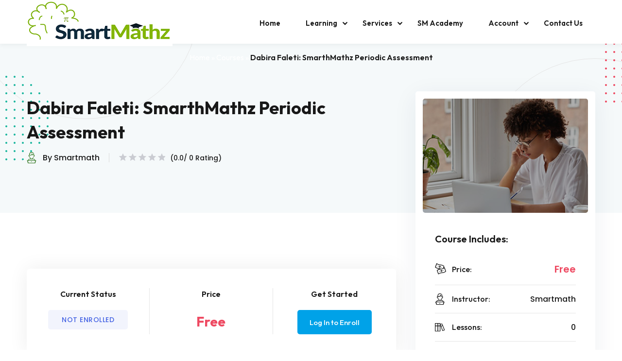

--- FILE ---
content_type: text/css; charset=utf-8
request_url: https://www.smartmathz.com/wp-content/plugins/learndash-quiz-customizer/assets/css/quiz.css?ver=2.4
body_size: 66859
content:
:root {
	--lqc-global-border-radius: 6px;
	--lqc-message-padding: 0.75em 1em;
	--lqc-message-bg-color: var(--lqc-color-lightgrey);
	--lqc-color-lightgrey: #f0f3f6;
	--lqc-color-primary-light: #e0f5fe;
	--lqc-color-primary-dark: #00a2e8;
	--lqc-color-correct-light: #c8e6c9;
	--lqc-color-correct-dark: #00c349;
	--lqc-color-incorrect-light: #ffcdd2;
	--lqc-color-incorrect-dark: #f11414;
	--lqc-color-answered: #a1b6c9;
	--lqc-color-review: #ffd900;
	--lqc-button-border-radius: 20px;
	--lqc-button-primary-bg: #00a2e8;
	--lqc-button-primary-text: #fff;
	--lqc-button-primary-bg-hover: #53c9fc;
	--lqc-button-primary-text-hover: #fff;
	--lqc-button-secondary-bg: #495255;
	--lqc-button-secondary-text: #fff;
	--lqc-button-secondary-bg-hover: #bbbebf;
	--lqc-button-secondary-text-hover: #fff;
	--lqc-timer-container-bg: #f0f3f6;
	--lqc-timer-container-text: inherit;
	--lqc-timer-container-border-width: 0;
	--lqc-timer-container-border-color: transparent;
	--lqc-timer-bar-height: 7px;
	--lqc-color-timer-bar-bg: #fff;
	--lqc-color-timer-bar: var(--lqc-color-primary-dark);
	--lqc-review-box-bg: #f0f3f6;
	--lqc-review-box-border-width: 0;
	--lqc-review-box-border-color: transparent
}

.lqc-plugin .learndash .wpProQuiz_content .wpProQuiz_addToplist,
.lqc-plugin .learndash .wpProQuiz_content .wpProQuiz_response .wpProQuiz_correct,
.lqc-plugin .learndash .wpProQuiz_content .wpProQuiz_response .wpProQuiz_incorrect,
.lqc-plugin .learndash .wpProQuiz_content .wpProQuiz_lock,
.lqc-plugin .learndash .wpProQuiz_content .wpProQuiz_loadQuiz,
.lqc-plugin .learndash .wpProQuiz_content .wpProQuiz_prerequisite,
.lqc-plugin .learndash .wpProQuiz_content .wpProQuiz_startOnlyRegisteredUser {
	background-color: var(--lqc-message-bg-color);
	padding: var(--lqc-message-padding);
	border: 2px solid rgba(0, 0, 0, .05);
	border-radius: var(--lqc-global-border-radius)
}

.lqc-plugin .learndash .wpProQuiz_content .wpProQuiz_catOverview h4,
.lqc-plugin .learndash .wpProQuiz_content .wpProQuiz_sending>.wpProQuiz_header,
.lqc-plugin .learndash .wpProQuiz_content .wpProQuiz_results>.wpProQuiz_header,
.lqc-plugin .learndash .wpProQuiz_content .wpProQuiz_matrixSortString .wpProQuiz_header,
.lqc-plugin .learndash .wpProQuiz_content .wpProQuiz_checkPage>.wpProQuiz_header,
.lqc-plugin .learndash .wpProQuiz_content .lqc-question-list-2 {
	font-size: 1.25em;
	font-weight: 700;
	letter-spacing: -0.02em;
}

.lqc-plugin .learndash .wpProQuiz_content .wpProQuiz_forms input[type=text],
.lqc-plugin .learndash .wpProQuiz_content .wpProQuiz_forms textarea,
.lqc-plugin .learndash .wpProQuiz_content .wpProQuiz_questionList[data-type=cloze_answer] .wpProQuiz_questionListItem .wpProQuiz_cloze input[type=text],
.lqc-plugin .learndash .wpProQuiz_content .wpProQuiz_questionListItem textarea.wpProQuiz_questionEssay,
.lqc-plugin .learndash .wpProQuiz_content .wpProQuiz_questionListItem label input.wpProQuiz_questionInput[type=text] {
	background-color: var(--lqc-color-lightgrey);
	border: 2px solid rgba(0, 0, 0, .05);
	border-radius: var(--lqc-global-border-radius);
	box-shadow: none;
	transition: 150ms;
}

.lqc-plugin .learndash .wpProQuiz_content .wpProQuiz_forms input[type=text]:focus,
.lqc-plugin .learndash .wpProQuiz_content .wpProQuiz_forms textarea:focus,
.lqc-plugin .learndash .wpProQuiz_content .wpProQuiz_questionList[data-type=cloze_answer] .wpProQuiz_questionListItem .wpProQuiz_cloze input[type=text]:focus,
.lqc-plugin .learndash .wpProQuiz_content .wpProQuiz_questionListItem textarea.wpProQuiz_questionEssay:focus,
.lqc-plugin .learndash .wpProQuiz_content .wpProQuiz_questionListItem label input.wpProQuiz_questionInput[type=text]:focus {
	outline: 0;
	background-color: #fff;
	border-color: var(--lqc-color-primary-dark);
	box-shadow: 0 0 0 2px var(--lqc-color-primary-light);
}

.oceanwp-theme input[type=text],
.oceanwp-theme textarea {
	padding: .5em .75em
}

.lqc-plugin .learndash .wpProQuiz_content * {
	box-sizing: border-box
}

.lqc-plugin .learndash .wpProQuiz_content label img {
	max-width: 92%
}

.lqc-plugin .learndash .wpProQuiz_content .wpProQuiz_header {
	margin: 0;
	padding: 0;
	font-size: inherit
}

.lqc-plugin .learndash .wpProQuiz_content .wpProQuiz_button,
.lqc-plugin .learndash .wpProQuiz_content .wpProQuiz_button2,
.lqc-plugin .learndash .wpProQuiz_content .wpProQuiz_button.wpProQuiz_TipButton,
.lqc-plugin .learndash .wpProQuiz_content a#quiz_continue_link,
.lqc-plugin .learndash .wpProQuiz_content form[name=uploadEssay] input[type=submit],
.lqc-plugin .learndash .wpProQuiz_content .wpProQuiz_certificate a.btn-blue {
	width: auto;
	max-width: unset;
	padding: .5em 1.4375em;
	font-size: inherit;
	font-weight: 700;
	line-height: 1.4;
	letter-spacing: normal;
	transition: all 150ms ease;
	border: 0;
	border-radius: var(--lqc-button-border-radius);
	box-shadow: none
}

.lqc-plugin .learndash .wpProQuiz_content .wpProQuiz_button:hover,
.lqc-plugin .learndash .wpProQuiz_content .wpProQuiz_button2:hover,
.lqc-plugin .learndash .wpProQuiz_content .wpProQuiz_button.wpProQuiz_TipButton:hover,
.lqc-plugin .learndash .wpProQuiz_content a#quiz_continue_link:hover,
.lqc-plugin .learndash .wpProQuiz_content form[name=uploadEssay] input[type=submit]:hover,
.lqc-plugin .learndash .wpProQuiz_content .wpProQuiz_certificate a.btn-blue:hover {
	opacity: 1
}

.lqc-plugin .learndash .wpProQuiz_content .wpProQuiz_button:focus,
.lqc-plugin .learndash .wpProQuiz_content .wpProQuiz_button2:focus,
.lqc-plugin .learndash .wpProQuiz_content .wpProQuiz_button.wpProQuiz_TipButton:focus,
.lqc-plugin .learndash .wpProQuiz_content a#quiz_continue_link:focus,
.lqc-plugin .learndash .wpProQuiz_content form[name=uploadEssay] input[type=submit]:focus,
.lqc-plugin .learndash .wpProQuiz_content .wpProQuiz_certificate a.btn-blue:focus {
	opacity: 1;
	box-shadow: inset 0 0 0 3px rgba(255, 255, 255, .3)
}

@media(max-width: 800px) {

	.lqc-plugin .learndash .wpProQuiz_content .wpProQuiz_button,
	.lqc-plugin .learndash .wpProQuiz_content .wpProQuiz_button2,
	.lqc-plugin .learndash .wpProQuiz_content .wpProQuiz_button.wpProQuiz_TipButton,
	.lqc-plugin .learndash .wpProQuiz_content a#quiz_continue_link,
	.lqc-plugin .learndash .wpProQuiz_content form[name=uploadEssay] input[type=submit],
	.lqc-plugin .learndash .wpProQuiz_content .wpProQuiz_certificate a.btn-blue {
		padding: .75em 1.5em
	}
}

@media(max-width: 640px) {

	.lqc-plugin .learndash .wpProQuiz_content .wpProQuiz_button[name=back],
	.lqc-plugin .learndash .wpProQuiz_content .wpProQuiz_button[name=tip] {
		float: left !important
	}

	.lqc-plugin .learndash .wpProQuiz_content .wpProQuiz_button[name=check],
	.lqc-plugin .learndash .wpProQuiz_content .wpProQuiz_button[name=next] {
		float: right !important
	}

	.lqc-plugin .learndash .wpProQuiz_content .wpProQuiz_button[name=tip] {
		margin-left: 10px !important
	}
}

.lqc-plugin .learndash .wpProQuiz_content form[name=uploadEssay] input[type=submit] {
	border-radius: calc(var(--lqc-global-border-radius) * 0.7)
}

.lqc-plugin .learndash .wpProQuiz_content .wpProQuiz_button[name=check] {
	margin-right: 0 !important
}

.lqc-plugin .learndash .wpProQuiz_content input[name=startQuiz],
.lqc-plugin .learndash .wpProQuiz_content input[name=endQuizSummary],
.lqc-plugin .learndash .wpProQuiz_content .ld-quiz-actions input[name=restartQuiz],
.lqc-plugin .learndash .wpProQuiz_content .wpProQuiz_reviewDiv input[name=quizSummary],
.lqc-plugin .learndash .wpProQuiz_content .wpProQuiz_QuestionButton,
.lqc-plugin .learndash .wpProQuiz_content form[name=uploadEssay] input[type=submit],
.lqc-plugin .learndash .wpProQuiz_content a#quiz_continue_link,
.lqc-plugin .learndash .wpProQuiz_content .wpProQuiz_certificate a.btn-blue {
	background-color: var(--lqc-button-primary-bg) !important;
	color: var(--lqc-button-primary-text) !important
}

.lqc-plugin .learndash .wpProQuiz_content input[name=startQuiz]:hover,
.lqc-plugin .learndash .wpProQuiz_content input[name=startQuiz]:active,
.lqc-plugin .learndash .wpProQuiz_content input[name=endQuizSummary]:hover,
.lqc-plugin .learndash .wpProQuiz_content input[name=endQuizSummary]:active,
.lqc-plugin .learndash .wpProQuiz_content .ld-quiz-actions input[name=restartQuiz]:hover,
.lqc-plugin .learndash .wpProQuiz_content .ld-quiz-actions input[name=restartQuiz]:active,
.lqc-plugin .learndash .wpProQuiz_content .wpProQuiz_reviewDiv input[name=quizSummary]:hover,
.lqc-plugin .learndash .wpProQuiz_content .wpProQuiz_reviewDiv input[name=quizSummary]:active,
.lqc-plugin .learndash .wpProQuiz_content .wpProQuiz_QuestionButton:hover,
.lqc-plugin .learndash .wpProQuiz_content .wpProQuiz_QuestionButton:active,
.lqc-plugin .learndash .wpProQuiz_content form[name=uploadEssay] input[type=submit]:hover,
.lqc-plugin .learndash .wpProQuiz_content form[name=uploadEssay] input[type=submit]:active,
.lqc-plugin .learndash .wpProQuiz_content a#quiz_continue_link:hover,
.lqc-plugin .learndash .wpProQuiz_content a#quiz_continue_link:active,
.lqc-plugin .learndash .wpProQuiz_content .wpProQuiz_certificate a.btn-blue:hover,
.lqc-plugin .learndash .wpProQuiz_content .wpProQuiz_certificate a.btn-blue:active {
	background-color: var(--lqc-button-primary-bg-hover) !important;
	color: var(--lqc-button-primary-text-hover) !important;
	box-shadow: none
}

.lqc-plugin .learndash .wpProQuiz_content .wpProQuiz_button2,
.lqc-plugin .learndash .wpProQuiz_content .ld-quiz-actions input[name=reShowQuestion],
.lqc-plugin .learndash .wpProQuiz_content input[name=tip],
.lqc-plugin .learndash .wpProQuiz_content input[name=skip],
.lqc-plugin .learndash .wpProQuiz_content input[name=showToplist] {
	background-color: var(--lqc-button-secondary-bg) !important;
	color: var(--lqc-button-secondary-text) !important
}

.lqc-plugin .learndash .wpProQuiz_content .wpProQuiz_button2:hover,
.lqc-plugin .learndash .wpProQuiz_content .wpProQuiz_button2:active,
.lqc-plugin .learndash .wpProQuiz_content .ld-quiz-actions input[name=reShowQuestion]:hover,
.lqc-plugin .learndash .wpProQuiz_content .ld-quiz-actions input[name=reShowQuestion]:active,
.lqc-plugin .learndash .wpProQuiz_content input[name=tip]:hover,
.lqc-plugin .learndash .wpProQuiz_content input[name=tip]:active,
.lqc-plugin .learndash .wpProQuiz_content input[name=skip]:hover,
.lqc-plugin .learndash .wpProQuiz_content input[name=skip]:active,
.lqc-plugin .learndash .wpProQuiz_content input[name=showToplist]:hover,
.lqc-plugin .learndash .wpProQuiz_content input[name=showToplist]:active {
	background-color: var(--lqc-button-secondary-bg-hover) !important;
	color: var(--lqc-button-secondary-text-hover) !important;
	box-shadow: none
}

.lqc-plugin .learndash .wpProQuiz_content .ld-quiz-actions {
	flex-wrap: wrap
}

.lqc-plugin .learndash .wpProQuiz_content .ld-quiz-actions .quiz_continue_link,
.lqc-plugin .learndash .wpProQuiz_content .ld-quiz-actions input[type=button] {
	margin: 0 .375em .75em
}

@media(max-width: 500px) {

	.lqc-plugin .learndash .wpProQuiz_content input[name=review],
	.lqc-plugin .learndash .wpProQuiz_content input[name=quizSummary] {
		display: block;
		float: none !important;
		margin: .5em auto
	}
}

.lqc-plugin .learndash .wpProQuiz_content .wpProQuiz_forms input[type=checkbox] {
	display: inline-block
}

.lqc-plugin .learndash .wpProQuiz_content .wpProQuiz_time_limit {
	position: relative;
	padding: 1em;
	background-color: var(--lqc-timer-container-bg);
	border-radius: calc(var(--lqc-global-border-radius) * 0.7);
	border-style: solid;
	border-width: var(--lqc-timer-container-border-width);
	border-color: var(--lqc-timer-container-border-color)
}

.lqc-plugin .learndash .wpProQuiz_content .wpProQuiz_time_limit .time {
	margin-top: 0;
	color: var(--lqc-timer-container-text);
	font-weight: bold
}

.lqc-plugin .learndash .wpProQuiz_content .wpProQuiz_time_limit::before {
	content: "";
	position: absolute;
	bottom: 1em;
	left: 1em;
	right: 1em;
	width: auto;
	z-index: 8
}

.lqc-plugin .learndash .wpProQuiz_content .wpProQuiz_time_limit .wpProQuiz_progress {
	position: relative;
	z-index: 9;
	margin-bottom: 0
}

.lqc-plugin .learndash .wpProQuiz_content .wpProQuiz_time_limit .wpProQuiz_progress,
.lqc-plugin .learndash .wpProQuiz_content .wpProQuiz_time_limit::before {
	height: var(--lqc-timer-bar-height);
	border-radius: var(--lqc-global-border-radius)
}

.lqc-plugin .learndash .wpProQuiz_content .wpProQuiz_time_limit::before {
	background-color: var(--lqc-color-timer-bar-bg)
}

.lqc-plugin .learndash .wpProQuiz_content .wpProQuiz_time_limit .wpProQuiz_progress {
	background-color: var(--lqc-color-timer-bar)
}

.lqc-plugin .learndash .wpProQuiz_content .wpProQuiz_sending {
	padding: 1em;
	background-color: var(--lqc-timer-container-bg);
	border-radius: calc(var(--lqc-global-border-radius) * 0.7);
	border-style: solid;
	border-width: var(--lqc-timer-container-border-width);
	border-color: var(--lqc-timer-container-border-color);
	color: var(--lqc-timer-container-text)
}

.lqc-plugin .learndash .wpProQuiz_content .course_progress,
.lqc-plugin .learndash .wpProQuiz_content .sending_progress_bar {
	height: var(--lqc-timer-bar-height);
	border-radius: var(--lqc-global-border-radius)
}

.lqc-plugin .learndash .wpProQuiz_content .course_progress {
	background-color: var(--lqc-color-timer-bar-bg)
}

.lqc-plugin .learndash .wpProQuiz_content .sending_progress_bar {
	background-color: var(--lqc-color-timer-bar)
}

.lqc-plugin .learndash .wpProQuiz_content .lqc-question-list-2 {
	border-radius: var(--lqc-global-border-radius);
	font-size: 1.25em;
	text-align: center
}

.lqc-plugin .learndash .wpProQuiz_content .lqc-question-list-2 span {
	font-weight: inherit
}

.lqc-plugin .learndash .wpProQuiz_content .wpProQuiz_question_page {
	color: inherit
}

.lqc-plugin .learndash .wpProQuiz_content .lqc-question-list-1,
.lqc-plugin .learndash .wpProQuiz_content .lqc-available-points {
	font-size: 105%;
	font-weight: bold
}

.lqc-plugin .learndash .wpProQuiz_content .lqc-category-label {
	margin-bottom: 1em;
	font-weight: normal
}

.lqc-plugin .learndash .wpProQuiz_content .wpProQuiz_reviewDiv {
	border-color: rgba(0, 0, 0, .05)
}

.lqc-plugin .learndash .wpProQuiz_content .wpProQuiz_checkPage>.wpProQuiz_header {
	margin: 1.25em 0 .25em
}

.lqc-plugin .learndash .wpProQuiz_content .wpProQuiz_reviewDiv .wpProQuiz_reviewQuestion,
.lqc-plugin .learndash .wpProQuiz_content .wpProQuiz_reviewSummary .wpProQuiz_reviewQuestion,
.lqc-plugin .learndash .wpProQuiz_content .wpProQuiz_box {
	max-height: none;
	padding: .375em;
	background-color: var(--lqc-review-box-bg);
	border-style: solid;
	border-width: var(--lqc-review-box-border-width);
	border-color: var(--lqc-review-box-border-color);
	border-radius: var(--lqc-global-border-radius)
}

.lqc-plugin .learndash .wpProQuiz_content .wpProQuiz_reviewQuestion ol,
.lqc-plugin .learndash .wpProQuiz_content .wpProQuiz_box ol {
	padding: .3125em .3125em 0 .3125em !important
}

.lqc-plugin .learndash .wpProQuiz_content .wpProQuiz_reviewQuestion li,
.lqc-plugin .learndash .wpProQuiz_content .wpProQuiz_box li {
	width: auto;
	height: auto;
	min-width: 34px;
	min-height: 34px;
	margin: 0 .375em .5em 0;
	padding: .4375em .375em;
	background-color: #fff;
	box-shadow: 0 1px 1px rgba(0, 0, 0, .1), 0 0 0 1px rgba(0, 0, 0, .1);
	border: 0;
	outline: 0;
	border-radius: calc(var(--lqc-global-border-radius) * 0.7);
	font-weight: normal;
	line-height: 1.5
}

.lqc-plugin .learndash .wpProQuiz_content .wpProQuiz_reviewDiv .wpProQuiz_reviewQuestion li.wpProQuiz_reviewQuestionTarget,
.lqc-plugin .learndash .wpProQuiz_content .wpProQuiz_box li.wpProQuiz_reviewQuestionTarget {
	background-color: #fff;
	box-shadow: inset 0 0 0 1px var(--lqc-color-primary-dark), 0 0 0 1px var(--lqc-color-primary-dark);
	color: var(--lqc-color-primary-dark);
	font-weight: 700;
	outline: 0
}

.lqc-plugin .learndash .wpProQuiz_content .wpProQuiz_reviewSummary .wpProQuiz_reviewQuestion li.wpProQuiz_reviewQuestionReview,
.lqc-plugin .learndash .wpProQuiz_content .wpProQuiz_reviewDiv .wpProQuiz_reviewQuestion li.wpProQuiz_reviewQuestionReview,
.lqc-plugin .learndash .wpProQuiz_content .wpProQuiz_box li.wpProQuiz_reviewQuestionReview {
	background-color: var(--lqc-color-review) !important;
	color: #fff;
	border: 0;
	box-shadow: none
}

.lqc-plugin .learndash .wpProQuiz_content .wpProQuiz_reviewDiv .wpProQuiz_reviewQuestion li.wpProQuiz_reviewQuestionReview.wpProQuiz_reviewQuestionTarget,
.lqc-plugin .learndash .wpProQuiz_content .wpProQuiz_box li.wpProQuiz_reviewQuestionReview.wpProQuiz_reviewQuestionTarget {
	box-shadow: inset 0 0 0 3px rgba(0, 0, 0, .12)
}

.lqc-plugin .learndash .wpProQuiz_content .wpProQuiz_reviewSummary .wpProQuiz_reviewQuestion li.wpProQuiz_reviewQuestionSolved,
.lqc-plugin .learndash .wpProQuiz_content .wpProQuiz_reviewDiv .wpProQuiz_reviewQuestion li.wpProQuiz_reviewQuestionSolved,
.lqc-plugin .learndash .wpProQuiz_content .wpProQuiz_box li.wpProQuiz_reviewQuestionSolved {
	background-color: var(--lqc-color-answered) !important;
	color: #fff;
	box-shadow: none;
	border: 0
}

.lqc-plugin .learndash .wpProQuiz_content .wpProQuiz_reviewDiv .wpProQuiz_reviewQuestion li.wpProQuiz_reviewQuestionSolved.wpProQuiz_reviewQuestionTarget,
.lqc-plugin .learndash .wpProQuiz_content .wpProQuiz_box li.wpProQuiz_reviewQuestionSolved.wpProQuiz_reviewQuestionTarget {
	box-shadow: inset 0 0 0 3px rgba(0, 0, 0, .12)
}

.lqc-plugin .learndash .wpProQuiz_content .wpProQuiz_reviewSummary .wpProQuiz_reviewQuestion li.wpProQuiz_reviewQuestionSolvedCorrect,
.lqc-plugin .learndash .wpProQuiz_content .wpProQuiz_reviewDiv .wpProQuiz_reviewQuestion li.wpProQuiz_reviewQuestionSolvedCorrect {
	background-color: var(--lqc-color-correct-dark) !important;
	color: #fff;
	box-shadow: none
}

.lqc-plugin .learndash .wpProQuiz_content .wpProQuiz_reviewSummary .wpProQuiz_reviewQuestion li.wpProQuiz_reviewQuestionSolvedIncorrect,
.lqc-plugin .learndash .wpProQuiz_content .wpProQuiz_reviewDiv .wpProQuiz_reviewQuestion li.wpProQuiz_reviewQuestionSolvedIncorrect {
	background-color: var(--lqc-color-incorrect-dark) !important;
	color: #fff;
	box-shadow: none
}

.lqc-plugin .learndash .wpProQuiz_content .wpProQuiz_reviewDiv .wpProQuiz_reviewQuestion>ol li.wpProQuiz_reviewQuestionSolved::after,
.lqc-plugin .learndash .wpProQuiz_content .wpProQuiz_reviewDiv .wpProQuiz_reviewQuestion>ol li.wpProQuiz_reviewQuestionReview::after,
.lqc-plugin .learndash .wpProQuiz_content .wpProQuiz_box>ol li.wpProQuiz_reviewQuestionSolved::after,
.lqc-plugin .learndash .wpProQuiz_content .wpProQuiz_box>ol li.wpProQuiz_reviewQuestionReview::after {
	display: none
}

.lqc-plugin .learndash .wpProQuiz_content .wpProQuiz_reviewLegend {
	padding: .25em .4375em .4375em;
	margin-bottom: .75em;
	font-size: 90%
}

.lqc-plugin .learndash .wpProQuiz_content .wpProQuiz_reviewLegend li {
	padding: 0;
	margin-right: 1em
}

.lqc-plugin .learndash .wpProQuiz_content .wpProQuiz_reviewLegend li:last-child {
	margin: 0
}

.lqc-plugin .learndash .wpProQuiz_content .wpProQuiz_reviewColor {
	position: relative;
	top: 2px;
	border-radius: 2px
}

.lqc-plugin .learndash .wpProQuiz_content .wpProQuiz_reviewLegend span.wpProQuiz_reviewQuestion_Target {
	box-shadow: 0 0 0 1px var(--lqc-color-primary-dark), inset 0 0 0 1px var(--lqc-color-primary-dark);
	background-color: #fff;
	border: 0;
	outline: 0
}

.lqc-plugin .learndash .wpProQuiz_content .wpProQuiz_reviewLegend span.wpProQuiz_reviewColor_Review {
	background-color: var(--lqc-color-review)
}

.lqc-plugin .learndash .wpProQuiz_content .wpProQuiz_reviewLegend span.wpProQuiz_reviewColor_Answer {
	background-color: var(--lqc-color-answered)
}

.lqc-plugin .learndash .wpProQuiz_content .wpProQuiz_reviewLegend span.wpProQuiz_reviewColor_AnswerCorrect {
	background-color: var(--lqc-color-correct-dark)
}

.lqc-plugin .learndash .wpProQuiz_content .wpProQuiz_reviewLegend span.wpProQuiz_reviewColor_AnswerIncorrect {
	background-color: var(--lqc-color-incorrect-dark)
}

.lqc-plugin .learndash .wpProQuiz_content .lqc-questions-completed+p {
	display: none
}

.lqc-plugin .learndash .wpProQuiz_content .wpProQuiz_questionList {
	margin: 0;
	padding: 0;
	background: transparent;
	border: 0
}

.lqc-plugin .learndash .wpProQuiz_content .wpProQuiz_listItem {
	margin-top: 3.25em
}

.lqc-plugin .learndash .wpProQuiz_content .wpProQuiz_questionListItem,
.lqc-plugin .learndash .wpProQuiz_content .wpProQuiz_questionListItem:last-child {
	padding: 0
}

.lqc-plugin .learndash .wpProQuiz_content .wpProQuiz_questionListItem label {
	display: inline-block;
	padding: 0;
	background-color: var(--lqc-color-lightgrey);
	border: 0;
	border-radius: var(--lqc-global-border-radius);
	transition: all 150ms ease
}

.lqc-plugin .learndash .wpProQuiz_content .wpProQuiz_questionListItem span {
	min-width: 25px;
	margin-right: .5em
}

.lqc-plugin .learndash .wpProQuiz_content .wpProQuiz_questionListItem .MathJax span {
	min-width: unset;
	margin: 0
}

.lqc-plugin .learndash .wpProQuiz_content .wpProQuiz_questionListItem .iradio_minimal,
.lqc-plugin .learndash .wpProQuiz_content .wpProQuiz_questionListItem .icheckbox_minimal {
	min-width: unset
}

.lqc-plugin .learndash .wpProQuiz_content .wpProQuiz_questionList[data-type=multiple] .icheckbox_minimal {
	border-radius: 0
}

.lqc-plugin .learndash .wpProQuiz_content .wpProQuiz_questionList[data-type=multiple] .icheckbox_minimal.checked {
	border-color: var(--lqc-color-primary-dark)
}

.lqc-plugin .learndash .wpProQuiz_content .iradio_minimal.checked::after,
.lqc-plugin .learndash .wpProQuiz_content .icheckbox_minimal.checked {
	background-color: var(--lqc-color-primary-dark)
}

.lqc-plugin .learndash .wpProQuiz_content .wpProQuiz_questionList[data-type=multiple] .icheckbox_minimal.checked::after {
	color: #fff
}

.lqc-plugin .learndash .wpProQuiz_content .wpProQuiz_questionList input[type=checkbox],
.lqc-plugin .learndash .wpProQuiz_content .wpProQuiz_questionList input[type=radio] {
	position: static
}

.lqc-plugin .learndash .wpProQuiz_content .wpProQuiz_question {
	margin: .25em 0 1em !important;
	padding: 1em 0;
	border-top: 2px solid rgba(0, 0, 0, .05)
}

.lqc-plugin .learndash .wpProQuiz_content table tbody>tr:nth-child(odd)>td,
.lqc-plugin .learndash .wpProQuiz_content table tbody>tr:nth-child(odd)>th {
	background-color: transparent
}

.lqc-plugin .learndash .wpProQuiz_content table tbody tr:hover>td,
.lqc-plugin .learndash .wpProQuiz_content table tbody tr:hover>th {
	background-color: transparent
}

.lqc-plugin .learndash .wpProQuiz_content .wpProQuiz_quiz .wpProQuiz_questionList[data-type=single] .wpProQuiz_questionListItem,
.lqc-plugin .learndash .wpProQuiz_content .wpProQuiz_quiz .wpProQuiz_questionList[data-type=multiple] .wpProQuiz_questionListItem {
	padding: 0;
	background-color: transparent;
	color: inherit;
	border: 0
}

.lqc-plugin .learndash .wpProQuiz_content .wpProQuiz_quiz .wpProQuiz_questionList[data-type=single] .wpProQuiz_questionListItem label,
.lqc-plugin .learndash .wpProQuiz_content .wpProQuiz_quiz .wpProQuiz_questionList[data-type=multiple] .wpProQuiz_questionListItem label {
	padding: .875em;
	line-height: 1.5
}

.lqc-plugin .learndash .wpProQuiz_content .wpProQuiz_quiz .wpProQuiz_questionList[data-type=single] .wpProQuiz_questionListItem label:hover,
.lqc-plugin .learndash .wpProQuiz_content .wpProQuiz_quiz .wpProQuiz_questionList[data-type=single] .wpProQuiz_questionListItem label:focus,
.lqc-plugin .learndash .wpProQuiz_content .wpProQuiz_quiz .wpProQuiz_questionList[data-type=multiple] .wpProQuiz_questionListItem label:hover,
.lqc-plugin .learndash .wpProQuiz_content .wpProQuiz_quiz .wpProQuiz_questionList[data-type=multiple] .wpProQuiz_questionListItem label:focus {
	background-color: var(--lqc-color-primary-light)
}

.lqc-plugin .learndash .wpProQuiz_content .wpProQuiz_quiz .wpProQuiz_questionList[data-type=single] .wpProQuiz_questionListItem label input,
.lqc-plugin .learndash .wpProQuiz_content .wpProQuiz_quiz .wpProQuiz_questionList[data-type=multiple] .wpProQuiz_questionListItem label input {
	margin-right: .75em;
	opacity: 1
}

.lqc-plugin .learndash .wpProQuiz_content .wpProQuiz_quiz .wpProQuiz_questionList[data-type=single] .wpProQuiz_questionListItem label input+strong::before,
.lqc-plugin .learndash .wpProQuiz_content .wpProQuiz_quiz .wpProQuiz_questionList[data-type=single] .wpProQuiz_questionListItem label input+strong::after,
.lqc-plugin .learndash .wpProQuiz_content .wpProQuiz_quiz .wpProQuiz_questionList[data-type=multiple] .wpProQuiz_questionListItem label input+strong::before,
.lqc-plugin .learndash .wpProQuiz_content .wpProQuiz_quiz .wpProQuiz_questionList[data-type=multiple] .wpProQuiz_questionListItem label input+strong::after {
	display: none
}

.lqc-plugin .learndash .wpProQuiz_content .wpProQuiz_quiz .wpProQuiz_questionList[data-type=single] .wpProQuiz_questionListItem label:focus-within,
.lqc-plugin .learndash .wpProQuiz_content .wpProQuiz_quiz .wpProQuiz_questionList[data-type=single] .wpProQuiz_questionListItem label.is-selected,
.lqc-plugin .learndash .wpProQuiz_content .wpProQuiz_quiz .wpProQuiz_questionList[data-type=multiple] .wpProQuiz_questionListItem label:focus-within,
.lqc-plugin .learndash .wpProQuiz_content .wpProQuiz_quiz .wpProQuiz_questionList[data-type=multiple] .wpProQuiz_questionListItem label.is-selected {
	background-color: var(--lqc-color-primary-light);
	box-shadow: inset 0 0 0 2px var(--lqc-color-primary-dark)
}

.lqc-plugin .learndash .wpProQuiz_content .wpProQuiz_quiz .wpProQuiz_questionList[data-type=single] .wpProQuiz_questionListItem.wpProQuiz_answerCorrect label,
.lqc-plugin .learndash .wpProQuiz_content .wpProQuiz_quiz .wpProQuiz_questionList[data-type=single] .wpProQuiz_questionListItem.wpProQuiz_answerCorrect label.is-selected,
.lqc-plugin .learndash .wpProQuiz_content .wpProQuiz_quiz .wpProQuiz_questionList[data-type=single] .wpProQuiz_questionListItem.wpProQuiz_answerCorrect label:hover,
.lqc-plugin .learndash .wpProQuiz_content .wpProQuiz_quiz .wpProQuiz_questionList[data-type=single] .wpProQuiz_questionListItem.wpProQuiz_answerCorrectIncomplete label,
.lqc-plugin .learndash .wpProQuiz_content .wpProQuiz_quiz .wpProQuiz_questionList[data-type=single] .wpProQuiz_questionListItem.wpProQuiz_answerCorrectIncomplete label.is-selected,
.lqc-plugin .learndash .wpProQuiz_content .wpProQuiz_quiz .wpProQuiz_questionList[data-type=single] .wpProQuiz_questionListItem.wpProQuiz_answerCorrectIncomplete label:hover,
.lqc-plugin .learndash .wpProQuiz_content .wpProQuiz_quiz .wpProQuiz_questionList[data-type=multiple] .wpProQuiz_questionListItem.wpProQuiz_answerCorrect label,
.lqc-plugin .learndash .wpProQuiz_content .wpProQuiz_quiz .wpProQuiz_questionList[data-type=multiple] .wpProQuiz_questionListItem.wpProQuiz_answerCorrect label.is-selected,
.lqc-plugin .learndash .wpProQuiz_content .wpProQuiz_quiz .wpProQuiz_questionList[data-type=multiple] .wpProQuiz_questionListItem.wpProQuiz_answerCorrect label:hover,
.lqc-plugin .learndash .wpProQuiz_content .wpProQuiz_quiz .wpProQuiz_questionList[data-type=multiple] .wpProQuiz_questionListItem.wpProQuiz_answerCorrectIncomplete label,
.lqc-plugin .learndash .wpProQuiz_content .wpProQuiz_quiz .wpProQuiz_questionList[data-type=multiple] .wpProQuiz_questionListItem.wpProQuiz_answerCorrectIncomplete label.is-selected,
.lqc-plugin .learndash .wpProQuiz_content .wpProQuiz_quiz .wpProQuiz_questionList[data-type=multiple] .wpProQuiz_questionListItem.wpProQuiz_answerCorrectIncomplete label:hover {
	background-color: var(--lqc-color-correct-light);
	box-shadow: none;
	color: inherit
}
.lqc-plugin .learndash-wrapper .wpProQuiz_content .wpProQuiz_questionListItem:not(.ld-sortable__item).wpProQuiz_answerCorrect label::before,
.lqc-plugin .learndash-wrapper .ld-quiz-result-failed [data-type=cloze_answer] .wpProQuiz_answerCorrect::before,
.lqc-plugin .learndash-wrapper .ld-quiz-result-passed [data-type=cloze_answer] .wpProQuiz_answerCorrect::before {
	color: var(--lqc-color-correct-dark);
}
.lqc-plugin .learndash-wrapper .wpProQuiz_content .wpProQuiz_questionListItem:not(.ld-sortable__item).wpProQuiz_answerIncorrect label::before,
.lqc-plugin .learndash-wrapper .ld-quiz-result-failed [data-type=cloze_answer] .wpProQuiz_answerIncorrect::before,
.lqc-plugin .learndash-wrapper .ld-quiz-result-passed [data-type=cloze_answer] .wpProQuiz_answerIncorrect::before {
	color: var(--lqc-color-incorrect-dark);
}

.lqc-plugin .learndash .wpProQuiz_content .wpProQuiz_quiz .wpProQuiz_questionList[data-type=single] .wpProQuiz_questionListItem.wpProQuiz_answerIncorrect label,
.lqc-plugin .learndash .wpProQuiz_content .wpProQuiz_quiz .wpProQuiz_questionList[data-type=single] .wpProQuiz_questionListItem.wpProQuiz_answerIncorrect label.is-selected,
.lqc-plugin .learndash .wpProQuiz_content .wpProQuiz_quiz .wpProQuiz_questionList[data-type=single] .wpProQuiz_questionListItem.wpProQuiz_answerIncorrect label:hover,
.lqc-plugin .learndash .wpProQuiz_content .wpProQuiz_quiz .wpProQuiz_questionList[data-type=multiple] .wpProQuiz_questionListItem.wpProQuiz_answerIncorrect label,
.lqc-plugin .learndash .wpProQuiz_content .wpProQuiz_quiz .wpProQuiz_questionList[data-type=multiple] .wpProQuiz_questionListItem.wpProQuiz_answerIncorrect label.is-selected,
.lqc-plugin .learndash .wpProQuiz_content .wpProQuiz_quiz .wpProQuiz_questionList[data-type=multiple] .wpProQuiz_questionListItem.wpProQuiz_answerIncorrect label:hover {
	background-color: var(--lqc-color-incorrect-light);
	color: inherit;
	box-shadow: none
}
.lqc-plugin .learndash-wrapper .wpProQuiz_content .wpProQuiz_questionListItem:not(.ld-sortable__item).wpProQuiz_answerIncorrect label::before {
	color: var(--lqc-color-incorrect-dark);
}

.lqc-plugin .learndash .wpProQuiz_content .wpProQuiz_questionList[data-type=free_answer] .wpProQuiz_questionListItem label {
	display: block;
	padding: 3px;
	background: transparent
}

.lqc-plugin .learndash .wpProQuiz_content .wpProQuiz_questionList[data-type=free_answer] .wpProQuiz_questionListItem.wpProQuiz_answerCorrect label input.wpProQuiz_questionInput[type=text] {
	background-color: var(--lqc-color-correct-light);
}

.lqc-plugin .learndash .wpProQuiz_content .wpProQuiz_questionList[data-type=free_answer] .wpProQuiz_questionListItem.wpProQuiz_answerIncorrect label input.wpProQuiz_questionInput[type=text] {
	background-color: var(--lqc-color-incorrect-light);
}

.lqc-plugin .learndash .wpProQuiz_content .wpProQuiz_questionListItem label input.wpProQuiz_questionInput[type=text] {
	width: 100% !important;
	margin: 0;
}

.lqc-plugin .learndash .wpProQuiz_content .wpProQuiz_questionList[data-type=essay] .wpProQuiz_questionListItem {
	padding: 3px;
	flex-wrap: wrap;
}

.lqc-plugin .learndash .wpProQuiz_content .wpProQuiz_questionListItem textarea.wpProQuiz_questionEssay {
	width: 100%
}

.lqc-plugin .learndash .wpProQuiz_content .graded-disclaimer {
	margin: 0;
	padding: .375em .5em;
	font-size: 90%;
	color: rgba(0, 0, 0, .5);
	line-height: 1.4
}

.lqc-plugin .learndash .wpProQuiz_content .wpProQuiz_questionListItem>table {
	border: 0;
	font-size: 1em
}

/*
** DRAGGABLE/SORTABLE ELEMENTS
*/
.ld-sortable__item--sort_answer {
	border-radius: var(--lqc-global-border-radius);
}

/* To bring back SVG icons for draggable elements */
.ld-sortable__item--sort_answer .ld-sortable__item-handle .ld-svgicon__down-caret,
.ld-sortable__item--sort_answer .ld-sortable__item-handle .ld-svgicon__drag,
.ld-sortable__item--sort_answer .ld-sortable__item-handle .ld-svgicon__up-caret,
.ld-sortable__item--sort_answer .ld-sortable__item-move .ld-svgicon__down-caret,
.ld-sortable__item--sort_answer .ld-sortable__item-move .ld-svgicon__drag,
.ld-sortable__item--sort_answer .ld-sortable__item-move .ld-svgicon__up-caret {
	box-sizing: initial !important;
}
/* Icons, on hover */
.ld-sortable__item--sort_answer .ld-sortable__item-handle:hover .ld-svgicon__down-caret,
.ld-sortable__item--sort_answer .ld-sortable__item-handle:hover .ld-svgicon__drag,
.ld-sortable__item--sort_answer .ld-sortable__item-handle:hover .ld-svgicon__up-caret,
.ld-sortable__item--sort_answer .ld-sortable__item-move:hover .ld-svgicon__down-caret,
.ld-sortable__item--sort_answer .ld-sortable__item-move:hover .ld-svgicon__drag,
.ld-sortable__item--sort_answer .ld-sortable__item-move:hover .ld-svgicon__up-caret {
	background: var(--lqc-color-primary-light);
	border-color: var(--lqc-color-primary-dark);
}
.ld-sortable__item--sort_answer .ld-sortable__item-handle:hover .ld-svgicon__down-caret path,
.ld-sortable__item--sort_answer .ld-sortable__item-handle:hover .ld-svgicon__drag path,
.ld-sortable__item--sort_answer .ld-sortable__item-handle:hover .ld-svgicon__up-caret path,
.ld-sortable__item--sort_answer .ld-sortable__item-move:hover .ld-svgicon__down-caret path,
.ld-sortable__item--sort_answer .ld-sortable__item-move:hover .ld-svgicon__drag path,
.ld-sortable__item--sort_answer .ld-sortable__item-move:hover .ld-svgicon__up-caret path {
	fill: var(--lqc-color-primary-dark);
}
/* correct/incorrect answers */
.ld-sortable__item--sort_answer.ld-sortable__item--correct {
	border-color: var(--lqc-color-correct-dark);
}
.ld-sortable__item--sort_answer.ld-sortable__item--incorrect {
	border-color: var(--lqc-color-incorrect-dark);
}
.ld-sortable__item--sort_answer.ld-sortable__item--correct .ld-sortable__item-handle::before,
.learndash-wrapper .ld-quiz-result-failed .wpProQuiz_questionListItem.wpProQuiz_answerCorrect .wpProQuiz_maxtrixSortText::before,
.learndash-wrapper .ld-quiz-result-passed .wpProQuiz_questionListItem.wpProQuiz_answerCorrect .wpProQuiz_maxtrixSortText::before {
	color: var(--lqc-color-correct-dark);
}
.ld-sortable__item--sort_answer.ld-sortable__item--incorrect .ld-sortable__item-handle::before,
.learndash-wrapper .ld-quiz-result-failed .wpProQuiz_questionListItem.wpProQuiz_answerIncorrect .wpProQuiz_maxtrixSortText::before,
.learndash-wrapper .ld-quiz-result-passed .wpProQuiz_questionListItem.wpProQuiz_answerIncorrect .wpProQuiz_maxtrixSortText::before {
	color: var(--lqc-color-incorrect-dark);
}

.lqc-plugin .learndash .wpProQuiz_content .wpProQuiz_questionListItem.wpProQuiz_answerCorrect .wpProQuiz_sortable {
	background-color: var(--lqc-color-correct-light);
}

.lqc-plugin .learndash .wpProQuiz_content .wpProQuiz_questionListItem.wpProQuiz_answerIncorrect .wpProQuiz_sortable {
	background-color: var(--lqc-color-incorrect-light);
}

.lqc-plugin .learndash .wpProQuiz_content .wpProQuiz_questionListItem.ui-sortable-helper .wpProQuiz_sortable {
	background-color: var(--lqc-color-primary-light);
	border-color: var(--lqc-color-primary-dark);
}

.lqc-plugin .learndash .wpProQuiz_content .wpProQuiz_questionList[data-type=sort_answer] li.wpProQuiz_questionListItem,
.lqc-plugin .learndash .wpProQuiz_content .wpProQuiz_questionList.ui-sortable li.wpProQuiz_questionListItem {
	border: 0;
	padding: 0;
}

.lqc-plugin .learndash .wpProQuiz_content .wpProQuiz_matrixSortString {
	padding: 0;
	background: none;
	border: 0;
}

.lqc-plugin .learndash .wpProQuiz_content .wpProQuiz_mextrixTr>td {
	padding: 0;
}

.lqc-plugin .learndash .wpProQuiz_content ul.wpProQuiz_sortStringList {
	padding: .5em;
	overflow: hidden;
}

.lqc-plugin .learndash .wpProQuiz_content .wpProQuiz_listItem[data-type=matrix_sort_answer] .wpProQuiz_matrixSortString,
.lqc-plugin .learndash .wpProQuiz_content .wpProQuiz_questionList[data-type=matrix_sort_answer] .wpProQuiz_matrixSortString {
	background-color: transparent;
	padding: .5em
}

.lqc-plugin .learndash .wpProQuiz_content .wpProQuiz_listItem[data-type=matrix_sort_answer] .wpProQuiz_sortStringItem,
.lqc-plugin .learndash .wpProQuiz_content .wpProQuiz_questionList[data-type=matrix_sort_answer] .wpProQuiz_sortStringItem {
	display: inline-block;
	padding: .125em 1em;
	background-color: var(--lqc-color-lightgrey);
	box-shadow: none;
	border: 2px solid rgba(0, 0, 0, .05);
	border-radius: 20px
}

.lqc-plugin .learndash .wpProQuiz_content .wpProQuiz_listItem[data-type=matrix_sort_answer] .wpProQuiz_sortStringItem.ui-sortable-helper,
.lqc-plugin .learndash .wpProQuiz_content .wpProQuiz_questionList[data-type=matrix_sort_answer] .wpProQuiz_sortStringItem.ui-sortable-helper {
	border-color: var(--lqc-color-primary-dark);
	background-color: var(--lqc-color-primary-light);
	color: inherit
}

.lqc-plugin .learndash .wpProQuiz_content .wpProQuiz_questionList[data-type=matrix_sort_answer] .wpProQuiz_maxtrixSortCriterion .wpProQuiz_sortStringItem {
	margin: 0
}

.lqc-plugin .learndash .wpProQuiz_content .wpProQuiz_listItem[data-type=matrix_sort_answer] .wpProQuiz_answerCorrect .wpProQuiz_sortStringItem,
.lqc-plugin .learndash .wpProQuiz_content .wpProQuiz_questionList[data-type=matrix_sort_answer] .wpProQuiz_answerCorrect .wpProQuiz_sortStringItem {
	background-color: #fff;
	border-color: #fff;
	color: var(--lqc-color-correct-dark)
}

.lqc-plugin .learndash .wpProQuiz_content .wpProQuiz_listItem[data-type=matrix_sort_answer] .wpProQuiz_answerIncorrect .wpProQuiz_sortStringItem,
.lqc-plugin .learndash .wpProQuiz_content .wpProQuiz_questionList[data-type=matrix_sort_answer] .wpProQuiz_answerIncorrect .wpProQuiz_sortStringItem {
	background-color: #fff;
	border-color: #fff;
	color: var(--lqc-color-incorrect-dark)
}

.lqc-plugin .learndash .wpProQuiz_content .wpProQuiz_questionList[data-type=matrix_sort_answer] .wpProQuiz_questionListItem>table,
.lqc-plugin .learndash .wpProQuiz_content .wpProQuiz_questionList[data-type=matrix_sort_answer] .wpProQuiz_questionListItem>table tr,
.lqc-plugin .learndash .wpProQuiz_content .wpProQuiz_questionList[data-type=matrix_sort_answer] .wpProQuiz_questionListItem>table td {
	height: 100%;
	vertical-align: top;
	background-color: transparent
}

.lqc-plugin .learndash .wpProQuiz_content .wpProQuiz_questionList[data-type=matrix_sort_answer] .wpProQuiz_questionListItem>table {
	border: 2px solid rgba(0, 0, 0, .1);
	border-radius: var(--lqc-global-border-radius)
}

.lqc-plugin .learndash .wpProQuiz_content .learndash-wrapper .wpProQuiz_content .wpProQuiz_questionListItem>table td {
	border-color: rgba(0, 0, 0, .1)
}

.lqc-plugin .learndash .wpProQuiz_content .wpProQuiz_questionList[data-type=matrix_sort_answer] .wpProQuiz_answerIncorrect>table {
	background-color: var(--lqc-color-incorrect-light)
}

.lqc-plugin .learndash .wpProQuiz_content .wpProQuiz_questionListItem.wpProQuiz_answerIncorrect>table td {
	border-color: rgba(0, 0, 0, .1)
}

.lqc-plugin .learndash .wpProQuiz_content .wpProQuiz_questionList[data-type=matrix_sort_answer] .wpProQuiz_answerCorrect>table {
	background-color: var(--lqc-color-correct-light)
}

.lqc-plugin .learndash .wpProQuiz_content .wpProQuiz_questionListItem.wpProQuiz_answerCorrect>table td {
	border-color: rgba(0, 0, 0, .1)
}

.lqc-plugin .learndash .wpProQuiz_content .wpProQuiz_questionListItem.wpProQuiz_answerCorrect>table td {
	background-color: transparent;
	border-color: rgba(0, 0, 0, .1)
}

.lqc-plugin .learndash .wpProQuiz_content .wpProQuiz_placehold {
	border-radius: var(--lqc-global-border-radius);
	background: var(--lqc-color-primary-light)
}

.lqc-plugin .learndash .wpProQuiz_content .wpProQuiz_maxtrixSortCriterion .wpProQuiz_placehold {
	width: 100%
}

.lqc-plugin .learndash .wpProQuiz_content .wpProQuiz_questionList[data-type=assessment_answer] .wpProQuiz_questionListItem {
	padding: 0;
	border: 0;
	border-radius: var(--lqc-global-border-radius)
}

.lqc-plugin .learndash .wpProQuiz_content .wpProQuiz_questionList[data-type=assessment_answer] label {
	display: inline-flex;
	align-items: center;
	width: auto;
	position: relative;
	padding: .5em 1em;
	border: 0;
	border-radius: 0;
	box-shadow: inset 0 0 0 2px #dedede;
	margin: 0 0 0 -2px;
	color: inherit;
	font-weight: normal
}

@media(max-width: 800px) {
	.lqc-plugin .learndash .wpProQuiz_content .wpProQuiz_questionList[data-type=assessment_answer] label {
		display: block;
		width: 100%;
		margin: 0 0 .5em;
		padding: .875em 1em;
		border-radius: var(--lqc-global-border-radius) !important;
		box-shadow: none
	}
}

.lqc-plugin .learndash .wpProQuiz_content .wpProQuiz_questionList[data-type=assessment_answer] label:hover {
	background-color: var(--lqc-color-primary-light)
}

.lqc-plugin .learndash .wpProQuiz_content .wpProQuiz_questionList[data-type=assessment_answer] label:focus-within,
.lqc-plugin .learndash .wpProQuiz_content .wpProQuiz_questionList[data-type=assessment_answer] label.is-selected {
	background-color: var(--lqc-color-primary-light);
	box-shadow: inset 0 0 0 2px var(--lqc-color-primary-dark);
	z-index: 2
}

@media(max-width: 800px) {
	.lqc-plugin .learndash .wpProQuiz_content .wpProQuiz_questionList[data-type=assessment_answer] li>p {
		width: 100%
	}
}

.lqc-plugin .learndash .wpProQuiz_content .wpProQuiz_questionList[data-type=assessment_answer] label:first-of-type {
	margin-left: .25em;
	border-radius: var(--lqc-global-border-radius) 0 0 var(--lqc-global-border-radius)
}

@media(max-width: 800px) {
	.lqc-plugin .learndash .wpProQuiz_content .wpProQuiz_questionList[data-type=assessment_answer] label:first-of-type {
		margin-left: 0;
		margin-top: .5em
	}
}

.lqc-plugin .learndash .wpProQuiz_content .wpProQuiz_questionList[data-type=assessment_answer] label:last-of-type {
	margin-right: .25em;
	border-radius: 0 var(--lqc-global-border-radius) var(--lqc-global-border-radius) 0
}

@media(max-width: 800px) {
	.lqc-plugin .learndash .wpProQuiz_content .wpProQuiz_questionList[data-type=assessment_answer] label:last-of-type {
		margin-right: 0
	}
}

.lqc-plugin .learndash .wpProQuiz_content .wpProQuiz_questionList[data-type=assessment_answer] label input {
	width: auto;
	height: auto;
	margin-right: .375em;
	opacity: 1
}

.lqc-plugin .learndash .wpProQuiz_content .wpProQuiz_questionList[data-type=assessment_answer] label input+strong::before,
.lqc-plugin .learndash .wpProQuiz_content .wpProQuiz_questionList[data-type=assessment_answer] label input+strong::after {
	display: none
}

.lqc-plugin .learndash .wpProQuiz_content .wpProQuiz_questionList[data-type=cloze_answer] .wpProQuiz_questionListItem {
	display: block
}

.lqc-plugin .learndash .wpProQuiz_content .wpProQuiz_questionList[data-type=cloze_answer] .wpProQuiz_questionListItem .wpProQuiz_cloze {
	display: inline-block;
	margin: 0;
	padding: 0;
	background: none;
	border: 0;
	border-radius: 0;
}

.lqc-plugin .learndash .wpProQuiz_content .wpProQuiz_questionList[data-type=cloze_answer] .wpProQuiz_questionListItem .wpProQuiz_cloze input[type=text] {
	max-width: 75vw;
	height: auto;
	margin: 0;
	padding: 2px 8px;
	border-color: transparent;
	color: inherit;
	font-size: inherit;
	text-align: inherit;
}
/* make room for icons when viewing correct/incorrect answers */
.lqc-plugin .learndash .wpProQuiz_content .wpProQuiz_questionList[data-type=cloze_answer] .wpProQuiz_questionListItem .wpProQuiz_answerCorrect input[type=text],
.lqc-plugin .learndash .wpProQuiz_content .wpProQuiz_questionList[data-type=cloze_answer] .wpProQuiz_questionListItem .wpProQuiz_answerIncorrect input[type=text] {
	padding-left: 24px;
}

.lqc-plugin .learndash .wpProQuiz_content .wpProQuiz_questionList[data-type=cloze_answer] .wpProQuiz_questionListItem .wpProQuiz_cloze input[type=text]:hover {
	background-color: var(--lqc-color-primary-light)
}

.lqc-plugin .learndash .wpProQuiz_content .wpProQuiz_questionList[data-type=cloze_answer] .wpProQuiz_questionListItem .wpProQuiz_cloze input[type=text]:focus {
	background-color: #fff
}

.lqc-plugin .learndash .wpProQuiz_content .wpProQuiz_questionList[data-type=cloze_answer] .wpProQuiz_questionListItem .wpProQuiz_cloze input[style*="rgb(176"],
.lqc-plugin .learndash .wpProQuiz_content .wpProQuiz_questionList[data-type=cloze_answer] .wpProQuiz_questionListItem .wpProQuiz_cloze input.wpProQuiz_answerCorrect {
	background-color: var(--lqc-color-correct-light) !important
}

.lqc-plugin .learndash .wpProQuiz_content .wpProQuiz_questionList[data-type=cloze_answer] .wpProQuiz_questionListItem .wpProQuiz_cloze input[style*="rgb(255"],
.lqc-plugin .learndash .wpProQuiz_content .wpProQuiz_questionList[data-type=cloze_answer] .wpProQuiz_questionListItem .wpProQuiz_cloze input.wpProQuiz_answerIncorrect {
	background-color: var(--lqc-color-incorrect-light) !important
}

.lqc-plugin .learndash .wpProQuiz_content .wpProQuiz_questionList[data-type=cloze_answer] .wpProQuiz_questionListItem .wpProQuiz_cloze span {
	display: inline-block;
	margin: 0;
	font-weight: bold
}

.lqc-plugin .learndash .wpProQuiz_content form[name=uploadEssay] {
	margin: 0 0 .25em;
	padding: 1em;
	background: var(--lqc-color-lightgrey);
	border-radius: var(--lqc-global-border-radius);
	display: flex;
	flex: 0 0 100%;
	justify-content: space-between
}

@media(max-width: 600px) {
	.lqc-plugin .learndash .wpProQuiz_content form[name=uploadEssay] {
		flex-direction: column
	}
}

.lqc-plugin .learndash .wpProQuiz_content form[name=uploadEssay] input[type=file] {
	padding: .75em;
	margin-right: 1em;
	border-radius: calc(var(--lqc-global-border-radius) * 0.7);
	background: #fff;
	flex: 1
}

@media(max-width: 600px) {
	.lqc-plugin .learndash .wpProQuiz_content form[name=uploadEssay] input[type=file] {
		width: 100%
	}
}

@media(max-width: 600px) {
	.lqc-plugin .learndash .wpProQuiz_content form[name=uploadEssay] input[type=submit] {
		margin-top: 1em
	}
}

.lqc-plugin .learndash .wpProQuiz_content .uploadEssayMessage_success {
	transition: all .5s ease-in;
	width: auto;
	padding: .25em .75em;
	border-radius: var(--lqc-global-border-radius);
	background: var(--lqc-color-correct-light);
	color: var(--lqc-color-correct-dark);
	font-weight: bold
}

.lqc-plugin .learndash .wpProQuiz_content .wpProQuiz_tipp>div {
	max-width: 600px;
	padding: 1em;
	margin: 0 0 1em;
	background-color: #fff;
	border: 1px solid rgba(0, 0, 0, .1);
	border-radius: var(--lqc-global-border-radius);
	box-shadow: 0 .25em .75em rgba(0, 0, 0, .1)
}

.lqc-plugin .learndash .wpProQuiz_content .wpProQuiz_tipp>div::before,
.lqc-plugin .learndash .wpProQuiz_content .wpProQuiz_tipp>div::after {
	display: none
}

.lqc-plugin .learndash .wpProQuiz_content .wpProQuiz_tipp>div h5 {
	font-size: 1em;
	font-weight: bold
}

.lqc-plugin .learndash .wpProQuiz_content .wpProQuiz_tipp>div p:last-child {
	margin-bottom: 4px
}

.lqc-plugin .learndash .wpProQuiz_content .wpProQuiz_lock,
.lqc-plugin .learndash .wpProQuiz_content .wpProQuiz_loadQuiz,
.lqc-plugin .learndash .wpProQuiz_content .wpProQuiz_prerequisite,
.lqc-plugin .learndash .wpProQuiz_content .wpProQuiz_startOnlyRegisteredUser {
	background-color: var(--lqc-color-incorrect-light);
	color: inherit;
	min-height: unset
}

.lqc-plugin .learndash .wpProQuiz_content .wpProQuiz_lock p,
.lqc-plugin .learndash .wpProQuiz_content .wpProQuiz_loadQuiz p,
.lqc-plugin .learndash .wpProQuiz_content .wpProQuiz_prerequisite p,
.lqc-plugin .learndash .wpProQuiz_content .wpProQuiz_startOnlyRegisteredUser p {
	margin: 0;
	font-weight: bold
}

.lqc-plugin .learndash .wpProQuiz_content .wpProQuiz_lock p span,
.lqc-plugin .learndash .wpProQuiz_content .wpProQuiz_loadQuiz p span,
.lqc-plugin .learndash .wpProQuiz_content .wpProQuiz_prerequisite p span,
.lqc-plugin .learndash .wpProQuiz_content .wpProQuiz_startOnlyRegisteredUser p span {
	font-weight: normal
}

.lqc-plugin .learndash .wpProQuiz_content .wpProQuiz_forms table {
	border: 0;
	border-spacing: 0
}

.lqc-plugin .learndash .wpProQuiz_content .wpProQuiz_forms td {
	padding: 0 0 1em
}

.lqc-plugin .learndash .wpProQuiz_content .wpProQuiz_forms tr td:first-of-type {
	padding-right: .75em
}

.lqc-plugin .learndash .wpProQuiz_content .wpProQuiz_forms input[type=radio] {
	margin-right: .125em
}

.lqc-plugin .learndash .wpProQuiz_content .wpProQuiz_forms .wpProQuiz_formFields label {
	margin-right: .75em
}

.lqc-plugin .learndash .wpProQuiz_content .wpProQuiz_forms .wpProQuiz_required {
	color: var(--lqc-color-incorrect-dark)
}

.lqc-plugin .learndash .wpProQuiz_content .wpProQuiz_forms .wpProQuiz_invalidate {
	margin: 2px 0 0;
	padding: .25em .5em;
	background: var(--lqc-color-incorrect-light);
	border: 0;
	border-radius: var(--lqc-global-border-radius);
	color: var(--lqc-color-incorrect-dark);
	font-weight: 700
}

.lqc-plugin .learndash .wpProQuiz_content .wpProQuiz_results>.wpProQuiz_header {
	margin-bottom: 1em
}

.lqc-plugin .learndash .wpProQuiz_content .wpProQuiz_sending>.wpProQuiz_header {
	margin-bottom: .25em;
	color: var(--lqc-timer-container-text)
}

.lqc-plugin .learndash .wpProQuiz_content .wpProQuiz_sending p {
	margin: 0
}

.lqc-plugin .learndash .wpProQuiz_content .wpProQuiz_sending .lqc-quiz-complete {
	padding: .25em .25em 0
}

.lqc-plugin .learndash .wpProQuiz_content .course_progress {
	width: 100%;
	margin: .25em 0 0
}

.lqc-plugin .learndash .wpProQuiz_content .lqc-questions-answered-correctly,
.lqc-plugin .learndash .wpProQuiz_content .wpProQuiz_quiz_time {
	margin-bottom: 0;
	color: inherit;
	font-weight: normal;
	font-size: inherit;
	background-color: transparent
}

.lqc-plugin .learndash .wpProQuiz_content .lqc-questions-answered-correctly::before,
.lqc-plugin .learndash .wpProQuiz_content .wpProQuiz_quiz_time::before {
	display: none
}

.lqc-plugin .learndash .wpProQuiz_content .wpProQuiz_time_limit_expired {
	display: inline-block;
	margin: 0;
	padding: 1px 2px 1px 0;
	font-size: inherit;
	font-weight: bold;
	text-align: left;
	animation: fading-highlight 7s 1
}

.lqc-plugin .learndash .wpProQuiz_content .wpProQuiz_points,
.lqc-plugin .learndash .wpProQuiz_content .wpProQuiz_earned_points,
.lqc-plugin .learndash .wpProQuiz_content .wpProQuiz_graded_points {
	margin: 2em auto;
	padding: .75em;
	background: var(--lqc-color-primary-light);
	border: 2px solid rgba(0, 0, 0, .05);
	border-radius: var(--lqc-global-border-radius);
	color: inherit;
	font-weight: bold;
	text-align: center
}

@media(min-width: 600px) {

	.lqc-plugin .learndash .wpProQuiz_content .wpProQuiz_points,
	.lqc-plugin .learndash .wpProQuiz_content .wpProQuiz_earned_points,
	.lqc-plugin .learndash .wpProQuiz_content .wpProQuiz_graded_points {
		max-width: 600px
	}
}

.lqc-plugin .learndash .wpProQuiz_content .wpProQuiz_resultTable {
	width: 100%;
	margin: 2em auto;
	padding: 0;
	background: 0;
	border: 0;
	border-radius: 0;
	font-weight: normal
}

.lqc-plugin .learndash .wpProQuiz_content .wpProQuiz_resultTable table {
	width: 100%;
	margin: 0 auto;
	background: #fff;
	border: 2px solid var(--lqc-color-lightgrey);
	border-collapse: separate;
	border-radius: var(--lqc-global-border-radius);
	box-shadow: 0 .25em .75em rgba(0, 0, 0, .1);
	font-size: 1em
}

@media(min-width: 600px) {
	.lqc-plugin .learndash .wpProQuiz_content .wpProQuiz_resultTable table {
		min-width: 500px;
		max-width: 600px
	}
}

.lqc-plugin .learndash .wpProQuiz_content .wpProQuiz_resultTable table tbody td {
	padding: .75em
}

.lqc-plugin .learndash .wpProQuiz_content .wpProQuiz_resultTable table tr:first-of-type td {
	border-bottom: 2px solid var(--lqc-color-lightgrey) !important
}

.lqc-plugin .learndash .wpProQuiz_content .wpProQuiz_resultTable table tr:last-of-type td {
	font-weight: bold
}

.lqc-plugin .learndash .wpProQuiz_content .wpProQuiz_resultTable .wpProQuiz_resultName {
	width: 32%;
	border: 0
}

.lqc-plugin .learndash .wpProQuiz_content .wpProQuiz_resultTable table td.wpProQuiz_resultValue {
	padding-left: 0
}

.lqc-plugin .learndash .wpProQuiz_content .wpProQuiz_resultTable .wpProQuiz_resultValue div {
	border-radius: calc(var(--lqc-global-border-radius) / 2);
	box-shadow: none;
	color: inherit
}

.lqc-plugin .learndash .wpProQuiz_content .wpProQuiz_resultTable table tr:first-of-type .wpProQuiz_resultValue div {
	background-color: rgba(0, 0, 0, .15) !important
}

.lqc-plugin .learndash .wpProQuiz_content .wpProQuiz_resultTable table tr:last-of-type .wpProQuiz_resultValue div {
	background-color: var(--lqc-color-primary-dark) !important
}

.lqc-plugin .learndash .wpProQuiz_content .wpProQuiz_certificate {
	text-align: center
}

.lqc-plugin .learndash .wpProQuiz_content .wpProQuiz_certificate strong {
	display: block
}

.lqc-plugin .learndash .wpProQuiz_content .wpProQuiz_answerCorrect,
.lqc-plugin .learndash .wpProQuiz_content .wpProQuiz_answerIncorrect {
	background-color: transparent
}

.lqc-plugin .learndash .wpProQuiz_content .wpProQuiz_response {
	margin: 0;
	padding: 0;
	border: 0;
	background-color: transparent;
	min-height: 0;
	box-shadow: none;
	color: inherit
}

.lqc-plugin .learndash .wpProQuiz_content .wpProQuiz_response span {
	font-weight: normal
}

.lqc-plugin .learndash .wpProQuiz_content .wpProQuiz_response .wpProQuiz_correct,
.lqc-plugin .learndash .wpProQuiz_content .wpProQuiz_response .wpProQuiz_incorrect {
	margin-bottom: 1em;
	color: inherit;
	text-align: left
}

.lqc-plugin .learndash .wpProQuiz_content .wpProQuiz_response .wpProQuiz_correct p,
.lqc-plugin .learndash .wpProQuiz_content .wpProQuiz_response .wpProQuiz_incorrect p {
	color: inherit
}

.lqc-plugin .learndash .wpProQuiz_content .wpProQuiz_response .wpProQuiz_correct>span {
	color: var(--lqc-color-correct-dark);
	font-weight: 700;
	display: inline-block
}

.lqc-plugin .learndash .wpProQuiz_content .wpProQuiz_response .wpProQuiz_incorrect>span {
	color: var(--lqc-color-incorrect-dark);
	font-weight: 700;
	display: inline-block
}

.lqc-plugin .learndash .wpProQuiz_content .wpProQuiz_response .wpProQuiz_AnswerMessage {
	margin: 0
}

.lqc-plugin .learndash .wpProQuiz_content .wpProQuiz_response .wpProQuiz_AnswerMessage p,
.lqc-plugin .learndash .wpProQuiz_content .wpProQuiz_response .wpProQuiz_AnswerMessage ul,
.lqc-plugin .learndash .wpProQuiz_content .wpProQuiz_response .wpProQuiz_AnswerMessage ol {
	margin-bottom: 1em
}

.lqc-plugin .learndash .wpProQuiz_content .wpProQuiz_response .wpProQuiz_AnswerMessage p:last-child,
.lqc-plugin .learndash .wpProQuiz_content .wpProQuiz_response .wpProQuiz_AnswerMessage ul:last-child,
.lqc-plugin .learndash .wpProQuiz_content .wpProQuiz_response .wpProQuiz_AnswerMessage ol:last-child {
	margin-bottom: 0
}

.lqc-plugin .learndash .wpProQuiz_content .wpProQuiz_catOverview {
	margin: 1em 0 0
}

.lqc-plugin .learndash .wpProQuiz_content .wpProQuiz_catOverview h4 {
	margin-bottom: 1em
}

.lqc-plugin .learndash .wpProQuiz_content .wpProQuiz_catOverview li {
	display: flex;
	height: auto;
	margin: 0;
	padding: .25em .625em;
	border: 0;
	border-radius: var(--lqc-global-border-radius)
}

.lqc-plugin .learndash .wpProQuiz_content .wpProQuiz_catOverview li:nth-child(odd) {
	background: var(--lqc-color-lightgrey)
}

.lqc-plugin .learndash .wpProQuiz_content .wpProQuiz_catOverview li span {
	float: none;
	position: static;
	background: transparent;
	padding: 0
}

.lqc-plugin .learndash .wpProQuiz_content .wpProQuiz_catOverview li .wpProQuiz_catName {
	width: 75%
}

.lqc-plugin .learndash .wpProQuiz_content .wpProQuiz_catOverview li .wpProQuiz_catPercent {
	width: 25%;
	padding: 0;
	color: inherit;
	font-weight: bold;
	text-align: right
}

.lqc-plugin .learndash .wpProQuiz_content .wpProQuiz_addToplist {
	margin-top: 1em
}

.lqc-plugin .learndash .wpProQuiz_content .wpProQuiz_addToplistMessage {
	padding: 0;
	background: 0;
	border: 0;
	color: inherit;
	font-weight: bold
}

.lqc-plugin .learndash .wpProQuiz_content .wpProQuiz_toplist {
	margin: 2em 0 0 !important
}

.lqc-plugin .learndash .wpProQuiz_content .wpProQuiz_toplistTable {
	border: 2px solid var(--lqc-color-lightgrey);
	border-collapse: separate;
	border-radius: var(--lqc-global-border-radius);
	box-shadow: 0 .25em .75em rgba(0, 0, 0, .1)
}

.lqc-plugin .learndash .wpProQuiz_content .wpProQuiz_toplistTable caption {
	margin: 0;
	padding: 3px 3px 1px;
	color: #999;
	font-size: 90%
}

.lqc-plugin .learndash .wpProQuiz_content .wpProQuiz_toplistTable thead tr {
	background: none;
	padding: 0;
	color: inherit
}

.lqc-plugin .learndash .wpProQuiz_content .wpProQuiz_toplistTable thead tr th {
	background-color: transparent;
	padding: .5em .375em;
	color: inherit;
	width: auto !important
}

.lqc-plugin .learndash .wpProQuiz_content .wpProQuiz_toplistTable .wpProQuiz_toplistTrOdd {
	background-color: transparent
}

.lqc-plugin .learndash .wpProQuiz_content .wpProQuiz_toplistTable tr:nth-child(even) {
	background-color: rgba(0, 0, 0, .03)
}

.lqc-plugin .learndash .wpProQuiz_content .wpProQuiz_toplistTable tbody tr:hover {
	background-color: var(--lqc-color-primary-light)
}

.lqc-plugin .learndash .wpProQuiz_content .wpProQuiz_toplistTable td {
	padding: .5em;
	border-top: 1px solid #eee
}

.lqc-plugin .learndash .wpProQuiz_content .wpProQuiz_toplistTable td[style*=x-small] {
	font-size: 75% !important;
	color: rgba(0, 0, 0, .6) !important
}

.lqc-plugin .learndash .wpProQuiz_content .ld-quiz-actions {
	margin: 2em 0 0 !important
}

.lqc-plugin .learndash .wpProQuiz_content li.wpProQuiz_listItem div.wpProQuiz_questionList_containers input[type=button] {
	padding: .25em .75em
}

.lqc-plugin .wpProQuiz_modal_window,
.lqc-plugin #wpProQuiz_user_content table.wp-list-table {
	border-radius: var(--lqc-global-border-radius)
}

.lqc-plugin #wpProQuiz_user_content table.wp-list-table thead th:first-child {
	border-radius: var(--lqc-global-border-radius) 0 0 0
}

.lqc-plugin #wpProQuiz_user_content table.wp-list-table thead th:last-child {
	border-radius: 0 var(--lqc-global-border-radius) 0 0
}

.lqc-plugin #wpProQuiz_user_content table.wp-list-table tfoot tr th:first-child {
	border-radius: 0 0 0 var(--lqc-global-border-radius)
}

.lqc-plugin #wpProQuiz_user_content table.wp-list-table tfoot tr th:last-child {
	border-radius: 0 0 var(--lqc-global-border-radius) 0
}

.lqc-plugin #wpProQuiz_overlay_close {
	width: auto;
	max-width: unset;
	padding: .5em 1.4375em;
	font-size: inherit;
	font-weight: 700;
	line-height: 1.4;
	letter-spacing: normal;
	transition: all 150ms ease;
	border: 0;
	border-radius: var(--lqc-button-border-radius);
	box-shadow: 0 1px 7px rgba(0, 0, 0, .2);
	background-color: var(--lqc-button-secondary-bg);
	color: var(--lqc-button-secondary-text)
}

.lqc-plugin #wpProQuiz_overlay_close:hover,
.lqc-plugin #wpProQuiz_overlay_close:active {
	opacity: 1;
	background-color: var(--lqc-button-secondary-bg-hover);
	color: var(--lqc-button-secondary-text-hover);
	box-shadow: 0 1px 7px rgba(0, 0, 0, .2)
}

.lqc-plugin #wpProQuiz_overlay_close:focus {
	opacity: 1;
	box-shadow: inset 0 0 0 3px rgba(255, 255, 255, .3)
}

@media(max-width: 800px) {
	.lqc-plugin #wpProQuiz_overlay_close {
		padding: .75em 1.5em
	}
}

.lqc-plugin .wpProQuiz_modal_window th[style*=green] {
	color: var(--lqc-color-correct-dark) !important
}

.lqc-plugin .wpProQuiz_modal_window th[style*=red] {
	color: var(--lqc-color-incorrect-dark) !important
}

.lqc-plugin #wpProQuiz_user_content .wpProQuiz_questionList {
	margin: 0 0 1em;
	padding: 0;
	background: transparent;
	border: 0
}

.lqc-plugin #wpProQuiz_user_content .wpProQuiz_questionList>li {
	padding: .5em .75em;
	border-radius: var(--lqc-global-border-radius)
}

.lqc-plugin #wpProQuiz_user_content .wpProQuiz_answerIncorrect,
.lqc-plugin #wpProQuiz_user_content .wpProQuiz_answerCorrect {
	font-weight: normal
}

.lqc-plugin #wpProQuiz_user_content .wpProQuiz_answerIncorrect {
	background-color: var(--lqc-color-incorrect-light)
}

.lqc-plugin #wpProQuiz_user_content .wpProQuiz_answerCorrect {
	background-color: var(--lqc-color-correct-light)
}

.lqc-plugin #wpProQuiz_user_content .wpProQuiz_sortable {
	padding: 0;
	border: 0;
	background: 0
}

.lqc-plugin #wpProQuiz_user_content .wpProQuiz_sortStringItem {
	padding: 2px .5em;
	border: 0;
	background: 0
}
.learndash-wrapper .wpProQuiz_content .wpProQuiz_sortStringItem_icon {
	vertical-align: middle;
}

.lqc-plugin #wpProQuiz_user_content .wpProQuiz_maxtrixSortCriterion {
	border-radius: var(--lqc-global-border-radius)
}

.lqc-plugin #wpProQuiz_user_content .wpProQuiz_response {
	background-color: var(--lqc-message-bg-color);
	padding: var(--lqc-message-padding);
	border: 2px solid rgba(0, 0, 0, .05);
	border-radius: var(--lqc-global-border-radius);
	margin: 0;
	box-shadow: none
}

.lqc-plugin.buddyboss-theme .learndash .wpProQuiz_content .wpProQuiz_questionListItem span {
	min-width: unset
}

.lqc-plugin.buddyboss-theme .learndash .wpProQuiz_content .wpProQuiz_questionList[data-type=single] li.wpProQuiz_questionListItem label,
.lqc-plugin.buddyboss-theme .learndash .wpProQuiz_content .wpProQuiz_questionList[data-type=multiple] li.wpProQuiz_questionListItem label {
	padding: .5em .75em
}

.lqc-plugin.buddyboss-theme .learndash .wpProQuiz_content input[type=radio].wpProQuiz_questionInput.bbstyled:checked+span:after {
	background-color: var(--lqc-color-primary-dark)
}

.lqc-plugin.buddyboss-theme .learndash .wpProQuiz_content input[type=checkbox].wpProQuiz_questionInput.bbstyled:checked+span {
	background-color: var(--lqc-color-primary-dark);
	border-color: var(--lqc-color-primary-dark)
}

.lqc-plugin.buddyboss-theme .learndash .wpProQuiz_content .wpProQuiz_questionList[data-type=assessment_answer] label {
	padding-left: 1.375em
}

.lqc-plugin.buddyboss-theme .learndash .wpProQuiz_content .wpProQuiz_matrixSortString .wpProQuiz_sortStringList.ui-sortable li.wpProQuiz_sortStringItem,
.lqc-plugin.buddyboss-theme .learndash .wpProQuiz_content .wpProQuiz_listItem[data-type=matrix_sort_answer] .wpProQuiz_sortStringItem,
.lqc-plugin.buddyboss-theme .learndash .wpProQuiz_content .wpProQuiz_questionList[data-type=matrix_sort_answer] .wpProQuiz_sortStringItem {
	padding: .375em 1em .375em 2em
}

.lqc-plugin.buddyboss-theme .learndash .wpProQuiz_content .wpProQuiz_matrixSortString .wpProQuiz_sortStringList.ui-sortable li.wpProQuiz_sortStringItem::before,
.lqc-plugin.buddyboss-theme .learndash .wpProQuiz_content .wpProQuiz_listItem[data-type=matrix_sort_answer] .wpProQuiz_sortStringItem::before,
.lqc-plugin.buddyboss-theme .learndash .wpProQuiz_content .wpProQuiz_questionList[data-type=matrix_sort_answer] .wpProQuiz_sortStringItem::before {
	left: 4px
}

.lqc-plugin.buddyboss-theme .learndash .wpProQuiz_content .wpProQuiz_matrixSortString .wpProQuiz_sortStringList.ui-sortable li.wpProQuiz_sortStringItem::after,
.lqc-plugin.buddyboss-theme .learndash .wpProQuiz_content .wpProQuiz_listItem[data-type=matrix_sort_answer] .wpProQuiz_sortStringItem::after,
.lqc-plugin.buddyboss-theme .learndash .wpProQuiz_content .wpProQuiz_questionList[data-type=matrix_sort_answer] .wpProQuiz_sortStringItem::after {
	left: 10px
}

.lqc-plugin.buddyboss-theme .learndash .wpProQuiz_content ul.wpProQuiz_questionList[data-type=matrix_sort_answer] li table td::first-child {
	border-radius: var(--lqc-global-border-radius) var(--lqc-global-border-radius) 0 0
}

.lqc-plugin.buddyboss-theme .learndash .wpProQuiz_content .wpProQuiz_questionList[data-type=matrix_sort_answer] .wpProQuiz_questionListItem>table {
	border-radius: var(--lqc-global-border-radius)
}

.lqc-plugin.buddyboss-theme .learndash .wpProQuiz_content .wpProQuiz_questionListItem>table td .wpProQuiz_maxtrixSortText {
	border: 0
}

.lqc-plugin.buddyboss-theme .learndash .wpProQuiz_content .wpProQuiz_questionListItem>table td .wpProQuiz_maxtrixSortCriterion {
	border-radius: 0 0 var(--lqc-global-border-radius) var(--lqc-global-border-radius)
}

.lqc-plugin.buddyboss-theme .learndash .wpProQuiz_content .wpProQuiz_results>div>.wpProQuiz_button[name=restartQuiz] {
	padding-left: 2.75em;
	padding-right: 1.5em;
	font-weight: 700
}

.lqc-plugin.buddyboss-theme .learndash .wpProQuiz_content .wpProQuiz_questionList[data-type=essay] form input[type=submit] {
	padding-left: 2.5em;
	background-position: 12px center
}

.lqc-plugin.buddyboss-theme .learndash .wpProQuiz_content .wpProQuiz_resultTable table tr {
	display: table-row
}

.lqc-plugin.buddyboss-theme .learndash .wpProQuiz_content .wpProQuiz_resultTable table td {
	display: table-cell
}

.lqc-plugin.buddyboss-theme .learndash .wpProQuiz_content .wpProQuiz_resultTable table tr .wpProQuiz_resultValue div {
	display: inline-block
}

.lqc-plugin.buddyboss-theme .learndash .wpProQuiz_content .wpProQuiz_resultTable table tr:nth-child(1) td:first-child::before {
	background-color: rgba(0, 0, 0, .15)
}

.lqc-plugin.buddyboss-theme .learndash .wpProQuiz_content .wpProQuiz_resultTable table tr:nth-child(2) td:first-child::before {
	background-color: var(--lqc-color-primary-dark)
}

.lqc-plugin.buddyboss-theme .learndash .wpProQuiz_content .wpProQuiz_resultTable td {
	text-align: left
}

.lqc-plugin.buddyboss-theme #content li.wpProQuiz_questionListItem.wpProQuiz_answerCorrect {
	background: 0
}

.lqc-plugin.bb-dark-theme .learndash .wpProQuiz_content .wpProQuiz_questionListItem label {
	background: #333;
	color: #f8f8f8
}

.lqc-plugin.bb-dark-theme .learndash .wpProQuiz_content .wpProQuiz_quiz .wpProQuiz_questionList[data-type=single] .wpProQuiz_questionListItem label:hover,
.lqc-plugin.bb-dark-theme .learndash .wpProQuiz_content .wpProQuiz_quiz .wpProQuiz_questionList[data-type=single] .wpProQuiz_questionListItem label:focus,
.lqc-plugin.bb-dark-theme .learndash .wpProQuiz_content .wpProQuiz_quiz .wpProQuiz_questionList[data-type=multiple] .wpProQuiz_questionListItem label:hover,
.lqc-plugin.bb-dark-theme .learndash .wpProQuiz_content .wpProQuiz_quiz .wpProQuiz_questionList[data-type=multiple] .wpProQuiz_questionListItem label:focus,
.lqc-plugin.bb-dark-theme .learndash .wpProQuiz_content .wpProQuiz_quiz .wpProQuiz_questionList[data-type=single] .wpProQuiz_questionListItem label:focus-within,
.lqc-plugin.bb-dark-theme .learndash .wpProQuiz_content .wpProQuiz_quiz .wpProQuiz_questionList[data-type=single] .wpProQuiz_questionListItem label.is-selected,
.lqc-plugin.bb-dark-theme .learndash .wpProQuiz_content .wpProQuiz_quiz .wpProQuiz_questionList[data-type=multiple] .wpProQuiz_questionListItem label:focus-within,
.lqc-plugin.bb-dark-theme .learndash .wpProQuiz_content .wpProQuiz_quiz .wpProQuiz_questionList[data-type=multiple] .wpProQuiz_questionListItem label.is-selected,
.lqc-plugin.bb-dark-theme .learndash .wpProQuiz_content .wpProQuiz_questionList[data-type=assessment_answer] label:hover {
	background: var(--lqc-color-primary-dark);
	color: #fff
}

.lqc-plugin.bb-dark-theme .learndash .wpProQuiz_content .wpProQuiz_questionList[data-type=assessment_answer] label:focus-within,
.lqc-plugin.bb-dark-theme .learndash .wpProQuiz_content .wpProQuiz_questionList[data-type=assessment_answer] label.is-selected {
	background: var(--lqc-color-primary-dark);
	color: #fff;
	box-shadow: inset 0 0 0 2px #dedede
}

.lqc-plugin.bb-dark-theme .learndash .wpProQuiz_content .wpProQuiz_reviewDiv .wpProQuiz_reviewQuestion,
.lqc-plugin.bb-dark-theme .learndash .wpProQuiz_content .wpProQuiz_reviewSummary .wpProQuiz_reviewQuestion,
.lqc-plugin.bb-dark-theme .learndash .wpProQuiz_content .wpProQuiz_box {
	background: #333;
	border: 0
}

@keyframes fading-highlight {

	0%,
	100% {
		background-color: transparent
	}

	5%,
	20% {
		background-color: var(--lqc-color-primary-light)
	}
}

@keyframes slidefade-fromtop {
	0% {
		transform: translateY(-7px);
		opacity: 0
	}

	100% {
		transform: translateY(0);
		opacity: 1
	}
}

#et-main-area .wpProQuiz_content .wpProQuiz_reviewQuestion ol {
	padding: .3125em .3125em 0 .3125em
}

--- FILE ---
content_type: image/svg+xml
request_url: https://www.smartmathz.com/wp-content/themes/edublink/assets/images/icons/books.svg
body_size: 2284
content:
<svg xmlns="http://www.w3.org/2000/svg" width="19.84" height="17.75" viewBox="0 0 19.84 17.75">
  <defs>
    <style>
      .cls-1 {
        fill: #181818;
        fill-rule: evenodd;
      }
    </style>
  </defs>
  <path class="cls-1" d="M1244.3,708.6c-0.57-1.6-1.78-.867-1.43-1.008l-2.52,1.008v-1.314a0.719,0.719,0,0,0-.65-0.658h-9.86a0.6,0.6,0,0,0-.66.658v16.43a0.6,0.6,0,0,0,.66.657h9.86a0.6,0.6,0,0,0,.65-0.657v-11.83s3.14,8.9,3.82,10.812a1.069,1.069,0,0,0,1.44.361s2.23-.89,3.01-1.206a1,1,0,0,0,.28-1.423Zm-3.79,1.262,2.59-1.069,1.01,2.695-2.35,1.016Zm-1.47,2.024h-3.29v-3.943h3.29v3.943Zm-4.6-3.943v3.943h-3.95v-3.943h3.95Zm-3.95,5.258h3.95v9.858h-3.95V713.2Zm5.26,0h3.29v9.858h-3.29V713.2Zm6.46,0.388,2.45-.933,3.06,8.347-2.45.994Z" transform="translate(-1229.19 -706.625)"/>
<!-- Code injected by live-server -->
<script>
	// <![CDATA[  <-- For SVG support
	if ('WebSocket' in window) {
		(function () {
			function refreshCSS() {
				var sheets = [].slice.call(document.getElementsByTagName("link"));
				var head = document.getElementsByTagName("head")[0];
				for (var i = 0; i < sheets.length; ++i) {
					var elem = sheets[i];
					var parent = elem.parentElement || head;
					parent.removeChild(elem);
					var rel = elem.rel;
					if (elem.href && typeof rel != "string" || rel.length == 0 || rel.toLowerCase() == "stylesheet") {
						var url = elem.href.replace(/(&|\?)_cacheOverride=\d+/, '');
						elem.href = url + (url.indexOf('?') >= 0 ? '&' : '?') + '_cacheOverride=' + (new Date().valueOf());
					}
					parent.appendChild(elem);
				}
			}
			var protocol = window.location.protocol === 'http:' ? 'ws://' : 'wss://';
			var address = protocol + window.location.host + window.location.pathname + '/ws';
			var socket = new WebSocket(address);
			socket.onmessage = function (msg) {
				if (msg.data == 'reload') window.location.reload();
				else if (msg.data == 'refreshcss') refreshCSS();
			};
			if (sessionStorage && !sessionStorage.getItem('IsThisFirstTime_Log_From_LiveServer')) {
				console.log('Live reload enabled.');
				sessionStorage.setItem('IsThisFirstTime_Log_From_LiveServer', true);
			}
		})();
	}
	else {
		console.error('Upgrade your browser. This Browser is NOT supported WebSocket for Live-Reloading.');
	}
	// ]]>
</script>
</svg>
